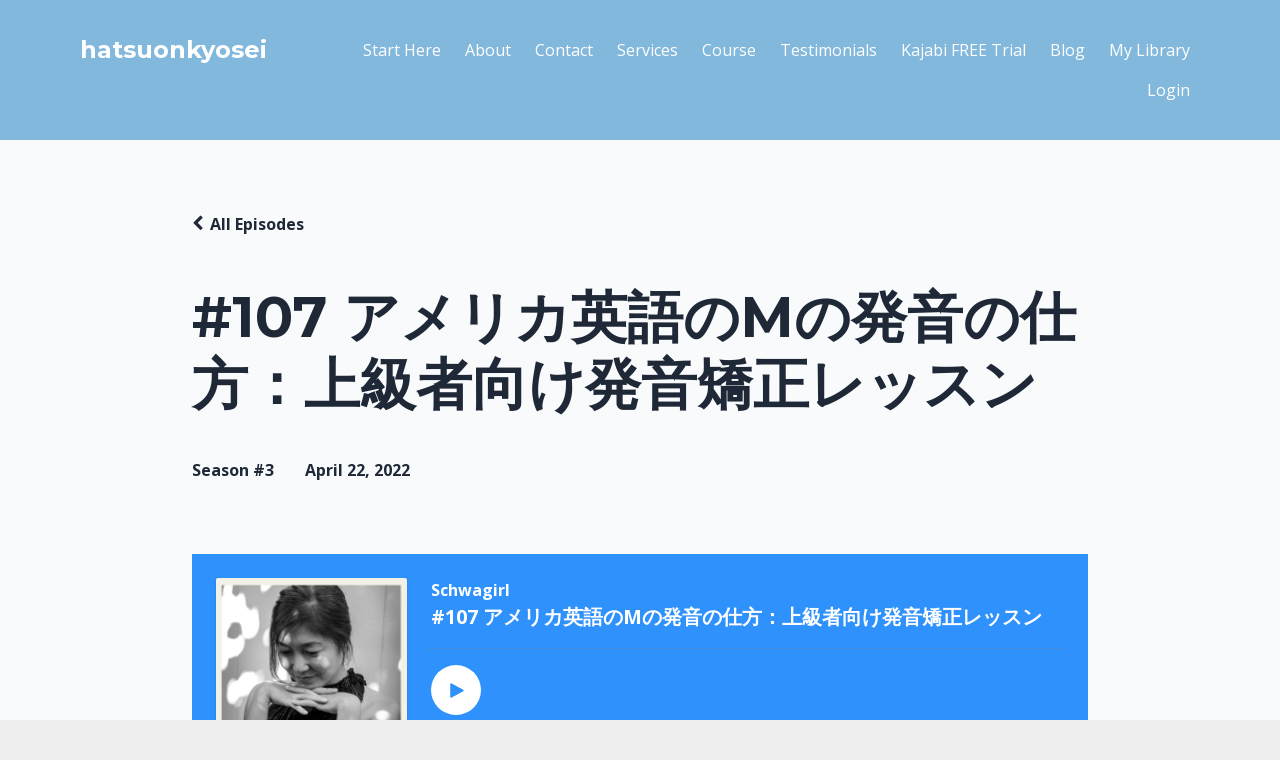

--- FILE ---
content_type: text/html; charset=utf-8
request_url: https://www.hatsuonkyosei.com/podcasts/schwagirl/episodes/2147723670
body_size: 10154
content:
<!DOCTYPE html>
<html lang="en">
  <head>

    <!-- Title and description ================================================== -->
    
              <meta name="csrf-param" content="authenticity_token">
              <meta name="csrf-token" content="zA2m0mMBxjZY6cr2KUZqr3FelHhp+L4+LMHwqqCpIoIc9dBgI8dCCB3hr7sdgmOF524uu2Sdi+eb6Z8Tx4F/EA==">
            
    <title>
      
        #107 アメリカ英語のMの発音の仕方：上級者向け発音矯正レッスン
      
    </title>
    <meta charset="utf-8" />
    <meta content="IE=edge,chrome=1" http-equiv="X-UA-Compatible">
    <meta name="viewport" content="width=device-width, initial-scale=1, maximum-scale=1, user-scalable=no">
    
      <meta name="description" content="英語の発音矯正の効果をまず最初に知りたい方はこちらから。上級者がさらに上に行くための３つの発音ポイントをまとめた無料動画をプレゼント中。リンクから動画をダウンロードできます。
 
＊英語環境で働いている人に向けた実践的な内容で、上級者がさらに上に行くためのポイントをまとめています。初級者、中級者向けではありません。英語コーチ、英語発音コーチで発音をより深く学びたい方にもおすすめの内容です。Make sure that you are an advanced English learner who is serious about learning English..." />
    

    <!-- Helpers ================================================== -->
    <meta property="og:type" content="website">
<meta property="og:url" content="https://www.hatsuonkyosei.com/podcasts/schwagirl/episodes/2147723670">
<meta name="twitter:card" content="summary_large_image">

<meta property="og:title" content="#107 アメリカ英語のMの発音の仕方：上級者向け発音矯正レッスン">
<meta name="twitter:title" content="#107 アメリカ英語のMの発音の仕方：上級者向け発音矯正レッスン">


<meta property="og:description" content="英語の発音矯正の効果をまず最初に知りたい方はこちらから。上級者がさらに上に行くための３つの発音ポイントをまとめた無料動画をプレゼント中。リンクから動画をダウンロードできます。
 
＊英語環境で働いている人に向けた実践的な内容で、上級者がさらに上に行くためのポイントをまとめています。初級者、中級者向けではありません。英語コーチ、英語発音コーチで発音をより深く学びたい方にもおすすめの内容です。Make sure that you are an advanced English learner who is serious about learning English...">
<meta name="twitter:description" content="英語の発音矯正の効果をまず最初に知りたい方はこちらから。上級者がさらに上に行くための３つの発音ポイントをまとめた無料動画をプレゼント中。リンクから動画をダウンロードできます。
 
＊英語環境で働いている人に向けた実践的な内容で、上級者がさらに上に行くためのポイントをまとめています。初級者、中級者向けではありません。英語コーチ、英語発音コーチで発音をより深く学びたい方にもおすすめの内容です。Make sure that you are an advanced English learner who is serious about learning English...">


<meta property="og:image" content="https://kajabi-storefronts-production.kajabi-cdn.com/kajabi-storefronts-production/site/113000/podcasts/2ce681ac-cbaf-4d94-bdbb-dad4555dadf3.png">
<meta name="twitter:image" content="https://kajabi-storefronts-production.kajabi-cdn.com/kajabi-storefronts-production/site/113000/podcasts/2ce681ac-cbaf-4d94-bdbb-dad4555dadf3.png">


    <link href="https://kajabi-storefronts-production.kajabi-cdn.com/kajabi-storefronts-production/themes/2009707/assets/favicon.png?1732600243270258?v=2" rel="shortcut icon" />
    <link rel="canonical" href="https://www.hatsuonkyosei.com/podcasts/schwagirl/episodes/2147723670" />

    <!-- CSS ================================================== -->
    <link rel="stylesheet" href="https://maxcdn.bootstrapcdn.com/bootstrap/4.0.0-alpha.4/css/bootstrap.min.css" integrity="sha384-2hfp1SzUoho7/TsGGGDaFdsuuDL0LX2hnUp6VkX3CUQ2K4K+xjboZdsXyp4oUHZj" crossorigin="anonymous">
    <link rel="stylesheet" href="https://maxcdn.bootstrapcdn.com/font-awesome/4.5.0/css/font-awesome.min.css">
    
      <link href="//fonts.googleapis.com/css?family=Open+Sans:400,700,400italic,700italic|Montserrat:400,700,400italic,700italic" rel="stylesheet" type="text/css">
    
    <link rel="stylesheet" media="screen" href="https://kajabi-app-assets.kajabi-cdn.com/assets/core-0d125629e028a5a14579c81397830a1acd5cf5a9f3ec2d0de19efb9b0795fb03.css" />
    <link rel="stylesheet" media="screen" href="https://kajabi-storefronts-production.kajabi-cdn.com/kajabi-storefronts-production/themes/2009707/assets/styles.css?1732600243270258" />
    <link rel="stylesheet" media="screen" href="https://kajabi-storefronts-production.kajabi-cdn.com/kajabi-storefronts-production/themes/2009707/assets/overrides.css?1732600243270258" />

    <!-- Container Width ================================================== -->
    
    

    <!-- Optional Background Image ======================================== -->
    

    <!-- Full Bleed Or Container ================================================== -->
    

    <!-- Header hook ================================================== -->
    <script type="text/javascript">
  var Kajabi = Kajabi || {};
</script>
<script type="text/javascript">
  Kajabi.currentSiteUser = {
    "id" : "-1",
    "type" : "Guest",
    "contactId" : "",
  };
</script>
<script type="text/javascript">
  Kajabi.theme = {
    activeThemeName: "Premier Site",
    previewThemeId: null,
    editor: false
  };
</script>
<meta name="turbo-prefetch" content="false">
<!-- Deadline Funnel --><script type="text/javascript" data-cfasync="false">function SendUrlToDeadlineFunnel(e){var r,t,c,a,h,n,o,A,i = "ABCDEFGHIJKLMNOPQRSTUVWXYZabcdefghijklmnopqrstuvwxyz0123456789+/=",d=0,l=0,s="",u=[];if(!e)return e;do r=e.charCodeAt(d++),t=e.charCodeAt(d++),c=e.charCodeAt(d++),A=r<<16|t<<8|c,a=A>>18&63,h=A>>12&63,n=A>>6&63,o=63&A,u[l++]=i.charAt(a)+i.charAt(h)+i.charAt(n)+i.charAt(o);while(d<e.length);s=u.join("");var C=e.length%3;var decoded = (C?s.slice(0,C-3):s)+"===".slice(C||3);decoded = decoded.replace("+", "-");decoded = decoded.replace("/", "_");return decoded;} var dfUrl = SendUrlToDeadlineFunnel(location.href); var dfParentUrlValue;try {dfParentUrlValue = window.parent.location.href;} catch(err) {if(err.name === "SecurityError") {dfParentUrlValue = document.referrer;}}var dfParentUrl = (parent !== window) ? ("/" + SendUrlToDeadlineFunnel(dfParentUrlValue)) : "";(function() {var s = document.createElement("script");s.type = "text/javascript";s.async = true;s.setAttribute("data-scriptid", "dfunifiedcode");s.src ="https://a.deadlinefunnel.com/unified/reactunified.bundle.js?userIdHash=eyJpdiI6IkhsS3crcno0QWFzQkNVZkV2QUNOZHc9PSIsInZhbHVlIjoiR1JHdXZ2QkZZbWt3b0UyVXg5K0FUZz09IiwibWFjIjoiOWNmMWI3ODEyZTVkNmU1NTVjZTA0NzJmMWI4MzBjOWUxZDQ2YWEzNTQ1ZmRhZjY3YmM2MTM2ZTE2YmI4MDk1MyJ9&pageFromUrl="+dfUrl+"&parentPageFromUrl="+dfParentUrl;var s2 = document.getElementsByTagName("script")[0];s2.parentNode.insertBefore(s, s2);})();</script><!-- End Deadline Funnel --><script async src="https://www.googletagmanager.com/gtag/js?id=G-RKR1ZK3511"></script>
<script>
  window.dataLayer = window.dataLayer || [];
  function gtag(){dataLayer.push(arguments);}
  gtag('js', new Date());
  gtag('config', 'G-RKR1ZK3511');
</script>
<style type="text/css">
  #editor-overlay {
    display: none;
    border-color: #2E91FC;
    position: absolute;
    background-color: rgba(46,145,252,0.05);
    border-style: dashed;
    border-width: 3px;
    border-radius: 3px;
    pointer-events: none;
    cursor: pointer;
    z-index: 10000000000;
  }
  .editor-overlay-button {
    color: white;
    background: #2E91FC;
    border-radius: 2px;
    font-size: 13px;
    margin-inline-start: -24px;
    margin-block-start: -12px;
    padding-block: 3px;
    padding-inline: 10px;
    text-transform:uppercase;
    font-weight:bold;
    letter-spacing:1.5px;

    left: 50%;
    top: 50%;
    position: absolute;
  }
</style>
<script src="https://kajabi-app-assets.kajabi-cdn.com/vite/assets/track_analytics-999259ad.js" crossorigin="anonymous" type="module"></script><link rel="modulepreload" href="https://kajabi-app-assets.kajabi-cdn.com/vite/assets/stimulus-576c66eb.js" as="script" crossorigin="anonymous">
<link rel="modulepreload" href="https://kajabi-app-assets.kajabi-cdn.com/vite/assets/track_product_analytics-9c66ca0a.js" as="script" crossorigin="anonymous">
<link rel="modulepreload" href="https://kajabi-app-assets.kajabi-cdn.com/vite/assets/stimulus-e54d982b.js" as="script" crossorigin="anonymous">
<link rel="modulepreload" href="https://kajabi-app-assets.kajabi-cdn.com/vite/assets/trackProductAnalytics-3d5f89d8.js" as="script" crossorigin="anonymous">      <script type="text/javascript">
        if (typeof (window.rudderanalytics) === "undefined") {
          !function(){"use strict";window.RudderSnippetVersion="3.0.3";var sdkBaseUrl="https://cdn.rudderlabs.com/v3"
          ;var sdkName="rsa.min.js";var asyncScript=true;window.rudderAnalyticsBuildType="legacy",window.rudderanalytics=[]
          ;var e=["setDefaultInstanceKey","load","ready","page","track","identify","alias","group","reset","setAnonymousId","startSession","endSession","consent"]
          ;for(var n=0;n<e.length;n++){var t=e[n];window.rudderanalytics[t]=function(e){return function(){
          window.rudderanalytics.push([e].concat(Array.prototype.slice.call(arguments)))}}(t)}try{
          new Function('return import("")'),window.rudderAnalyticsBuildType="modern"}catch(a){}
          if(window.rudderAnalyticsMount=function(){
          "undefined"==typeof globalThis&&(Object.defineProperty(Object.prototype,"__globalThis_magic__",{get:function get(){
          return this},configurable:true}),__globalThis_magic__.globalThis=__globalThis_magic__,
          delete Object.prototype.__globalThis_magic__);var e=document.createElement("script")
          ;e.src="".concat(sdkBaseUrl,"/").concat(window.rudderAnalyticsBuildType,"/").concat(sdkName),e.async=asyncScript,
          document.head?document.head.appendChild(e):document.body.appendChild(e)
          },"undefined"==typeof Promise||"undefined"==typeof globalThis){var d=document.createElement("script")
          ;d.src="https://polyfill-fastly.io/v3/polyfill.min.js?version=3.111.0&features=Symbol%2CPromise&callback=rudderAnalyticsMount",
          d.async=asyncScript,document.head?document.head.appendChild(d):document.body.appendChild(d)}else{
          window.rudderAnalyticsMount()}window.rudderanalytics.load("2apYBMHHHWpiGqicceKmzPebApa","https://kajabiaarnyhwq.dataplane.rudderstack.com",{})}();
        }
      </script>
      <script type="text/javascript">
        if (typeof (window.rudderanalytics) !== "undefined") {
          rudderanalytics.page({"account_id":"82370","site_id":"113000"});
        }
      </script>
      <script type="text/javascript">
        if (typeof (window.rudderanalytics) !== "undefined") {
          (function () {
            function AnalyticsClickHandler (event) {
              const targetEl = event.target.closest('a') || event.target.closest('button');
              if (targetEl) {
                rudderanalytics.track('Site Link Clicked', Object.assign(
                  {"account_id":"82370","site_id":"113000"},
                  {
                    link_text: targetEl.textContent.trim(),
                    link_href: targetEl.href,
                    tag_name: targetEl.tagName,
                  }
                ));
              }
            };
            document.addEventListener('click', AnalyticsClickHandler);
          })();
        }
      </script>
<meta name='site_locale' content='en'><style type="text/css">
  /* Font Awesome 4 */
  .fa.fa-twitter{
    font-family:sans-serif;
  }
  .fa.fa-twitter::before{
    content:"𝕏";
    font-size:1.2em;
  }

  /* Font Awesome 5 */
  .fab.fa-twitter{
    font-family:sans-serif;
  }
  .fab.fa-twitter::before{
    content:"𝕏";
    font-size:1.2em;
  }
</style>
<link rel="stylesheet" href="https://cdn.jsdelivr.net/npm/@kajabi-ui/styles@1.0.4/dist/kajabi_products/kajabi_products.css" />
<script type="module" src="https://cdn.jsdelivr.net/npm/@pine-ds/core@3.14.0/dist/pine-core/pine-core.esm.js"></script>
<script nomodule src="https://cdn.jsdelivr.net/npm/@pine-ds/core@3.14.0/dist/pine-core/index.esm.js"></script>

  </head>
  <body>
    <div class="container container--main container--default">
      <div class="content-wrap">
        <div id="section-header" data-section-id="header"><!-- Header Variables -->























<!-- KJB Settings Variables -->





<style>
  .header {
    background: rgba(29, 126, 191, 0.55);
  }
  
  .header .logo--text, .header--left .header-menu a {
    line-height: 40px;
  }
  .header .logo--image {
    height: 40px;
  }
  .header .logo img {
    max-height: 40px;
  }
  .announcement {
      background: #2e91fc;
      color: #fff;
    }
  /*============================================================================
    #Header User Menu Styles
  ==============================================================================*/
  .header .user__dropdown {
    background: #fff;
    top: 70px;
  }
  .header--center .user__dropdown {
    top: 50px;
  }
  
  /*============================================================================
    #Header Responsive Styles
  ==============================================================================*/
  @media (max-width: 767px) {
    .header .logo--text {
      line-height: 40px;
    }
    .header .logo--image {
      max-height: 40px;
    }
    .header .logo img {
      max-height: 40px;
    }
    .header .header-ham {
      top: 20px;
    }
  }
</style>



  <!-- Announcement Variables -->






<!-- KJB Settings Variables -->


<style>
  .announcement {
    background: #2e91fc;
    color: #fff;
  }
  a.announcement:hover {
    color: #fff;
  }
</style>



  <div class="header header--dark header--left" kjb-settings-id="sections_header_settings_background_color">
    <div class="container">
      
        <h1 class="logo logo--text">
          <a href="/" kjb-settings-id="sections_header_settings_logo_text">
            hatsuonkyosei
          </a>
        </h1>
      
      <div class="header-ham">
        <span></span>
        <span></span>
        <span></span>
      </div>
      <div kjb-settings-id="sections_header_settings_menu" class="header-menu">
        
          
            <a href="https://www.hatsuonkyosei.com/3tips-to-sound-more-natural-in-english">Start Here</a>
          
            <a href="https://www.hatsuonkyosei.com/about">About</a>
          
            <a href="https://www.hatsuonkyosei.com/contact">Contact</a>
          
            <a href="https://www.hatsuonkyosei.com/service">Services</a>
          
            <a href="https://www.hatsuonkyosei.com/offer">Course</a>
          
            <a href="https://www.hatsuonkyosei.com/testimonial">Testimonials</a>
          
            <a href="https://www.aikohemingway.com/kajabi-trial">Kajabi FREE Trial</a>
          
            <a href="https://www.hatsuonkyosei.com/blog">Blog</a>
          
            <a href="https://www.hatsuonkyosei.com/library">My Library</a>
          
        
        
        <!-- User Dropdown Variables -->





<!-- KJB Settings Variables -->






  <span kjb-settings-id="sections_header_settings_language_login"><a href="/login">Login</a></span>


      </div>
    </div>
  </div>


</div>
        


        <style type='text/css'>
        .podcasts-episodes .btn {
  border-color: #2e91fc;
  color: #fff;
  background: #2e91fc;
}

        .podcasts-episodes .dropdown-toggle:hover {
  cursor: pointer;
}

      </style>
  <link rel="stylesheet" href="https://kajabi-app-assets.kajabi-cdn.com/assets/podcasts-295f7e9450cea787207c89be169f9eeaf71f91ee4961387db3217f29ebee2f84.css" media="all" />
  <link rel="alternate" type="application/rss+xml" title="Schwagirl" href="https://app.kajabi.com/podcasts/2147489957/feed" />
  

<style type="text/css">
  .podcast-intro__title,
  h1.podcast-intro__title {
    color: #1F2837;
  }
  
  .truncate {
    color: #1F2837;
  }

  .podcast-intro__author {
    color: #1F2837;
  }

  .podcast-intro__short-description {
    color: #1F2837;
  }

  .podcast-intro__cta,
  .podcast-intro__cta:hover,
  .btn-primary.podcast-intro__cta,
  .btn-primary.podcast-intro__cta:hover,
  .podcast-episode__pagination a.btn,
  .podcast-episode__pagination a.btn:hover,
  .podcast-episode__pagination .pagination a.btn,
  .podcast-episode__pagination .pagination a.btn:hover {
    color: #fff;
    background-color: #2e91fc;
    border-color: #2e91fc;
  }

  .podcast-episode-header__meta,
  .podcast-episode-header__meta i {
    color: #1F2837;
  }

  .podcast-episode-header__all-episodes-link a,
  .podcast-episode-header__all-episodes-link i {
    color: #1F2837;
  }

  h1.podcast-episode-header__title,
  .podcast-episode-header__title,
  .podcast-modal__read-more {
    color: #1F2837;
  }

  .podcast-intro {
    background-color: #f8fafb;
    color: #1F2837;
  }

  .podcast-episode-header,
  .podcast-episode-header::after {
    background-color: #f8fafb;
    color: #1F2837;
  }

  .podcast-episode-transcript {
    background-color: #f8fafb;
    color: #1F2837;
  }

  .podcast-episode-transcript .podcast-episode-transcript__title {
    color: #1F2837;
  }

  .btn.podcast-default-btn {
    border-color: #2e91fc;
    background: transparent;
    color: #2e91fc;
  }

  .podcast-intro__rss {
    background-color: #2e91fc;
  }
</style>



<div class="podcasts-episodes podcasts-episodes-show premier-page-content">
  <div class="sizer ">
    



<section class="podcast-episode-header">
  <div class="container">
    <div class="inner-container podcast-episode-header__content">
      <h1 class="podcast-episode-header__title">#107 アメリカ英語のMの発音の仕方：上級者向け発音矯正レッスン</h1>
      <nav class="podcast-episode-header__all-episodes-link" aria-label="Breadcrumbs">
        <i class="fa fa-chevron-left"></i>
        <a href="https://www.hatsuonkyosei.com/podcasts/schwagirl">All Episodes</a>
      </nav>

      <p class="podcast-episode-header__meta">
        <span class="podcast-episode-header__meta-text">Season #3</span>
        
        <time datetime="2022-04-22T21:00:00Z" data-local="time" data-format="%B %d, %Y">April 22, 2022</time>
      </p>
    </div>
  </div>
</section>


<section class="container podcast-episode__content" data-kjb-component="PlayerManager">
  <div class="inner-container">
    <div class="podcast-episode__media"><script type="application/json" id="podcast_episode_2147723670-config">{"podcast":{"title":"Schwagirl","description":"大人になってからでも必ず上達するアメリカ英語の発音矯正\n英語環境で働いている方への実践的な発音ポイントを紹介しています","thumbnailUrl":"https://kajabi-storefronts-production.kajabi-cdn.com/kajabi-storefronts-production/site/113000/podcasts/2ce681ac-cbaf-4d94-bdbb-dad4555dadf3.png","brandSettings":{"accent_color":"#f8fafb","accent_text_color":"#1F2837","primary_color":"#2e91fc","primary_text_color":"#fff","font_family":"Open Sans"},"url":"https://www.hatsuonkyosei.com/podcasts/schwagirl","feedUrl":"https://app.kajabi.com/podcasts/2147489957/feed","locale":"en"},"episode":{"title":"#107 アメリカ英語のMの発音の仕方：上級者向け発音矯正レッスン","episodeNumber":null,"explicit":false,"description":"\u003cp\u003e英語の発音矯正の効果をまず最初に知りたい方はこちらから。上級者がさらに上に行くための３つの発音ポイントをまとめた無料動画をプレゼント中。\u003ca href=\"https://www.hatsuonkyosei.com/3tips-to-sound-more-natural-in-english\" target=\"_blank\" rel=\"noopener noreferrer\"\u003e\u003cstrong\u003eリンクから動画をダウンロードできます\u003c/strong\u003e\u003c/a\u003e。\u003c/p\u003e\n\u003cp\u003e\u0026nbsp;\u003c/p\u003e\n\u003cp\u003e＊英語環境で働いている人に向けた実践的な内容で、上級者がさらに上に行くためのポイントをまとめています。初級者、中級者向けではありません。英語コーチ、英語発音コーチで発音をより深く学びたい方にもおすすめの内容です。Make sure that you are an advanced English learner who is serious about learning English pronunciation. This is NOT for beginners or intermediate learners.\u003c/p\u003e\n\u003cp\u003e\u0026nbsp;\u003c/p\u003e\n\u003cp\u003eこのエピソードでは、上級者にとって難しい英語の子音/m/の発音の仕方を紹介しています。Mの音を出すときに、空気を止めてしまっていませんか？空気を止めないでMはしっかりと発音しましょう。口の中もしっかりと空洞を作ってあげること。そして、その部分を振動させて、その振動させた音を鼻から逃すようにしてみて下さい。そうすると、力強いMの音が出ます。アメリカ英語ではMの音とNの音ははっきりと、強く発音すること。そうしないと全体的にぼやけた感じの発音に聞こえてしまいます。\u003c/p\u003e\n\u003cp\u003e\u0026nbsp;\u003c/p\u003e\n\u003cp\u003e#発音コーチ #発音矯正 #アメリカ英語発音 #発音レッスン\u003c/p\u003e\n\u003cp\u003e\u0026nbsp;\u003c/p\u003e\n\u003cp\u003eHey, guys! It’s Aiko Hemingway. I am an American English pronunciation coach and business coach based in Hawaii, USA. I came to the US from Japan when I was 23 years old, and I did not speak English well and had a hard time in the US communicating with native English speakers. I realized how important pronunciation basics were in my 6th year in the US, and I took accent reduction lessons, learned linguistics, phonetics and intonation study at UCLA, and took singing lessons in order to improve my English. Now I help Japanese speakers, who are in an American English environment, improve their English pronunciation effectively. 50% of my clients are English coaches, English pronunciation coaches, English teachers, and educators.\u003c/p\u003e\n\u003cp\u003e今すぐコースをチェックしたい方へ\u003c/p\u003e\n\u003cp\u003e\u003cstrong\u003e\u003ca href=\"https://www.hatsuonkyosei.com/12-week-pronunciation\" target=\"_blank\" rel=\"noopener noreferrer\"\u003e12週間の発音コース自主学習版をチェック\u003c/a\u003e\u003c/strong\u003e\u003c/p\u003e\n\u003cp\u003e\u003cstrong\u003e\u003ca href=\"https://www.hatsuonkyosei.com/12-week-pronunciation-group-course\" target=\"_blank\" rel=\"noopener noreferrer\"\u003e12週間の発音グループコーチングをチェック\u003c/a\u003e\u003c/strong\u003e\u003c/p\u003e\n\u003cp\u003e\u0026nbsp;\u003c/p\u003e\n\u003cp\u003e\u0026nbsp;\u003c/p\u003e\n\u003cp\u003e\u0026nbsp;\u003c/p\u003e\n\u003cp\u003e\u0026nbsp;\u003c/p\u003e\n\u003cp\u003e\u0026nbsp;\u003c/p\u003e\n\u003cp\u003e\u003cstrong\u003e\u003cem\u003e\u0026nbsp;\u003c/em\u003e\u003c/strong\u003e\u003c/p\u003e","thumbnailUrl":"https://kajabi-storefronts-production.kajabi-cdn.com/kajabi-storefronts-production/site/113000/podcasts/2ce681ac-cbaf-4d94-bdbb-dad4555dadf3.png","publicationDate":"2022-04-22T21:00:00Z","duration":"690.155063","url":"https://www.hatsuonkyosei.com/podcasts/schwagirl/episodes/2147723670","media":{"url":"https://app.kajabi.com/podcasts/medias/2147723670.mp3?kjb=true","size":11042481,"type":"audio/mpeg"},"chapters":[]}}</script><div data-kjb-element="podcast-player" data-episode-config="podcast_episode_2147723670-config"><root style="max-width:1450px;min-width:260px;">
  <link href='//fonts.googleapis.com/css2?family=Open+Sans:wght@400;600;700&display=swap' rel='stylesheet' type='text/css'>
  <div class="tablet:px-6 tablet:pt-6 mobile:px-4 mobile:pt-4 flex flex-col">
    <div class="flex-col items-center mobile:flex tablet:hidden">
      <show-title class="text-sm"></show-title>
      <episode-title class="text-base mb-2"></episode-title>
      <subscribe-button class="mb-4 mobile:flex tablet:hidden"></subscribe-button>
      <poster class="rounded-sm w-48 shadow overflow-hidden"></poster>
      <divider class="w-full my-6"></divider>
    </div>

    <div class="tablet:flex flex-grow mb-6">
      <div class="w-64 mobile:hidden tablet:block tablet:mr-6">
        <poster class="rounded-sm shadow overflow-hidden"></poster>
      </div>
      <div class="w-full">
        <div class="hidden tablet:block">
          <show-title class="text-base"></show-title>
          <episode-title class="text-xl desktop:text-2xl"></episode-title>
          <divider class="w-full my-4"></divider>
        </div>
        <div class="flex items-center justify-between">
          <div class="block">
            <play-button class="mobile:hidden" variant="simple"></play-button>
          </div>

          <div class="flex">
            <play-state on="active">
              <chapter-previous class="mx-2 block"></chapter-previous>
            </play-state>
            <play-state on="active">
              <step-backward class="mx-2 block"></step-backward>
            </play-state>

            <play-button class="mx-2 block hidden mobile:block" variant="simple"></play-button>

            <play-state on="active">
              <step-forward class="mx-2 block"></step-forward>
            </play-state>
            <play-state on="active">
              <chapter-next class="mx-2 block"></chapter-next>
            </play-state>

            <play-state on="active">
              <speed-control class="mx-2 block hidden tablet:block"></speed-control>
            </play-state>

            <play-state on="active">
              <volume-control class="mx-2 ml-4 flex items-center hidden tablet:flex"></volume-control>
            </play-state>
          </div>

          <div class="block hidden mobile:block"></div>
        </div>
        <div class="flex w-full">
          <progress-bar></progress-bar>
        </div>
        <div class="flex w-full -mt-2">
          <div class="w-3/12 text-left">
            <timer-current class="text-sm"></timer-current>
          </div>
          <div class="w-6/12 max-w-xs text-center truncate">
            <play-state on="active">
              <current-chapter class="text-sm"></current-chapter>
            </play-state>
          </div>
          <div class="w-3/12 text-right">
            <timer-duration class="text-sm"></timer-duration>
          </div>
        </div>
      </div>
    </div>
      <divider class="w-full mb-3"></divider>
      <div class="flex justify-between">
        <div class="flex mobile:w-full tablet:w-2/12 desktop:w-1/12 justify-between">
          <tab-trigger tab="chapters">
            <icon type="chapter"></icon>
          </tab-trigger>
          <tab-trigger tab="transcripts">
            <icon type="transcripts"></icon>
          </tab-trigger>
            <tab-trigger tab="files">
              <icon type="download"></icon>
            </tab-trigger>
          <tab-trigger tab="playlist">
            <icon type="playlist"></icon>
          </tab-trigger>
          <tab-trigger tab="share">
            <icon type="share"></icon>
          </tab-trigger>
        </div>
        <subscribe-button class="mt-1 mobile:hidden tablet:flex"></subscribe-button>
      </div>
  </div>
    <base target="_blank">
    <div class="w-full relative overflow-hidden">
      <tab name="chapters">
        <tab-chapters></tab-chapters>
      </tab>
      <tab name="transcripts">
        <tab-transcripts></tab-transcripts>
      </tab>
        <tab name="files">
          <tab-files></tab-files>
        </tab>
      <tab name="playlist">
        <tab-playlist></tab-playlist>
      </tab>
      <tab name="share">
        <tab-share></tab-share>
      </tab>
      <tab-overflow></tab-overflow>
    </div>
  <error></error>
</root>
</div></div>
    <article class="podcast-episode__description">
      <p>英語の発音矯正の効果をまず最初に知りたい方はこちらから。上級者がさらに上に行くための３つの発音ポイントをまとめた無料動画をプレゼント中。<a href="https://www.hatsuonkyosei.com/3tips-to-sound-more-natural-in-english" target="_blank" rel="noopener noreferrer"><strong>リンクから動画をダウンロードできます</strong></a>。</p>
<p>&nbsp;</p>
<p>＊英語環境で働いている人に向けた実践的な内容で、上級者がさらに上に行くためのポイントをまとめています。初級者、中級者向けではありません。英語コーチ、英語発音コーチで発音をより深く学びたい方にもおすすめの内容です。Make sure that you are an advanced English learner who is serious about learning English pronunciation. This is NOT for beginners or intermediate learners.</p>
<p>&nbsp;</p>
<p>このエピソードでは、上級者にとって難しい英語の子音/m/の発音の仕方を紹介しています。Mの音を出すときに、空気を止めてしまっていませんか？空気を止めないでMはしっかりと発音しましょう。口の中もしっかりと空洞を作ってあげること。そして、その部分を振動させて、その振動させた音を鼻から逃すようにしてみて下さい。そうすると、力強いMの音が出ます。アメリカ英語ではMの音とNの音ははっきりと、強く発音すること。そうしないと全体的にぼやけた感じの発音に聞こえてしまいます。</p>
<p>&nbsp;</p>
<p>#発音コーチ #発音矯正 #アメリカ英語発音 #発音レッスン</p>
<p>&nbsp;</p>
<p>Hey, guys! It’s Aiko Hemingway. I am an American English pronunciation coach and business coach based in Hawaii, USA. I came to the US from Japan when I was 23 years old, and I did not speak English well and had a hard time in the US communicating with native English speakers. I realized how important pronunciation basics were in my 6th year in the US, and I took accent reduction lessons, learned linguistics, phonetics and intonation study at UCLA, and took singing lessons in order to improve my English. Now I help Japanese speakers, who are in an American English environment, improve their English pronunciation effectively. 50% of my clients are English coaches, English pronunciation coaches, English teachers, and educators.</p>
<p>今すぐコースをチェックしたい方へ</p>
<p><strong><a href="https://www.hatsuonkyosei.com/12-week-pronunciation" target="_blank" rel="noopener noreferrer">12週間の発音コース自主学習版をチェック</a></strong></p>
<p><strong><a href="https://www.hatsuonkyosei.com/12-week-pronunciation-group-course" target="_blank" rel="noopener noreferrer">12週間の発音グループコーチングをチェック</a></strong></p>
<p>&nbsp;</p>
<p>&nbsp;</p>
<p>&nbsp;</p>
<p>&nbsp;</p>
<p>&nbsp;</p>
<p><strong><em>&nbsp;</em></strong></p>
    </article>
  </div>
</section>

  </div>
</div>

  <script type="text/javascript">
  document.addEventListener("DOMContentLoaded", function() {


    // It removes localization attributes in order to run LocalTime with the correct locale
    document.querySelectorAll('time[data-local][data-localized]').forEach(function(element) {
      element.removeAttribute("data-localized");
      element.removeAttribute("title");
    });

    LocalTime.config.i18n['en'] = JSON.parse('{"date":{"formats":{"default":"%b %e, %Y","short":"%b %d","long":"%B %d, %Y","thisYear":"%b %e"},"dayNames":["Sunday","Monday","Tuesday","Wednesday","Thursday","Friday","Saturday"],"abbrDayNames":["Sun","Mon","Tue","Wed","Thu","Fri","Sat"],"monthNames":["January","February","March","April","May","June","July","August","September","October","November","December"],"abbrMonthNames":["Jan","Feb","Mar","Apr","May","Jun","Jul","Aug","Sep","Oct","Nov","Dec"],"order":["year","month","day"],"yesterday":"yesterday","today":"today","tomorrow":"tomorrow","on":"on {date}"},"time":{"formats":{"default":"%I:%M %p","short":"%I:%M %p","long":"%I:%M:%S %p","us":"%m/%d/%Y %I:%M %p","defaultWithTimezone":"%I:%M %p %Z"},"am":"am","pm":"pm","singular":"a {time}","singularAn":"an {time}","elapsed":"{time} ago","second":"second","seconds":"seconds","minute":"minute","minutes":"minutes","hour":"hour","hours":"hours"},"datetime":{"distanceInWords":{"halfAMinute":"half a minute","lessThanXSeconds":{"one":"less than 1 second","other":"less than %{count} seconds"},"xSeconds":{"one":"1 second","other":"%{count} seconds"},"lessThanXMinutes":{"one":"less than a minute","other":"less than %{count} minutes"},"xMinutes":{"one":"1 minute","other":"%{count} minutes"},"aboutXHours":{"one":"about 1 hour","other":"about %{count} hours"},"xDays":{"one":"1 day","other":"%{count} days"},"aboutXMonths":{"one":"about 1 month","other":"about %{count} months"},"xMonths":{"one":"1 month","other":"%{count} months"},"aboutXYears":{"one":"about 1 year","other":"about %{count} years"},"overXYears":{"one":"over 1 year","other":"over %{count} years"},"almostXYears":{"one":"almost 1 year","other":"almost %{count} years"}},"prompts":{"year":"Year","month":"Month","day":"Day","hour":"Hour","minute":"Minute","second":"Seconds"},"lessThanXMinutes":{"one":"Less than 1 minute"},"xMinutes":{"one":"minute","other":"minutes"},"at":"{date} at {time}","formats":{"default":"%B %e, %Y at %I:%M %p %Z","short":"%b %e, %Y at %I:%M %p","long":"%B %e, %Y at %I:%M:%S %p %Z"}}}');
    LocalTime.config.locale = 'en';
    LocalTime.run();
  });
</script>

  <script src="//cdn.podlove.org/web-player/5.x/embed.js"></script>
  <script src="https://kajabi-app-assets.kajabi-cdn.com/vite/assets/podcasts-92a99485.js" crossorigin="anonymous" type="module"></script><link rel="modulepreload" href="https://kajabi-app-assets.kajabi-cdn.com/vite/assets/PlayerManager-16feb36d.js" as="script" crossorigin="anonymous">
<link rel="modulepreload" href="https://kajabi-app-assets.kajabi-cdn.com/vite/assets/Dropdown-1614ae3b.js" as="script" crossorigin="anonymous">
<link rel="modulepreload" href="https://kajabi-app-assets.kajabi-cdn.com/vite/assets/index-cb3c20f3.js" as="script" crossorigin="anonymous">
<link rel="modulepreload" href="https://kajabi-app-assets.kajabi-cdn.com/vite/assets/_commonjsHelpers-f17db62c.js" as="script" crossorigin="anonymous">

<script type="text/javascript" src="https://js.stripe.com/basil/stripe.js"></script>
        <div id="section-footer" data-section-id="footer">


<style>
  .footer {
    background: rgba(149, 166, 165, 0.345);
  }
  
    .footer, .footer--dark a, .footer--dark a:hover, .footer--dark a:not([href]):not([tabindex]) {
      color: #000000;
    }
    .footer, .footer--light a, .footer--light a:hover, .footer--light a:not([href]):not([tabindex]) {
      color: #000000;
    }
  
</style>

  <footer class="footer footer--light footer--left" kjb-settings-id="sections_footer_settings_background_color">
    <div class="container">
      <div class="footer__text-container">
        
        
          <span kjb-settings-id="sections_footer_settings_copyright" class="footer__copyright">&copy; 2026 hatsuonkyosei</span>
        
        
        
          <div kjb-settings-id="sections_footer_settings_menu" class="footer__menu">
            
              <a class="footer__menu-item" href="https://www.hatsuonkyosei.com/pages/terms">Terms</a>
            
              <a class="footer__menu-item" href="https://www.hatsuonkyosei.com/pages/privacy-policy">Privacy</a>
            
          </div>
        
      </div>
      <!-- Section Variables -->

























<!-- KJB Settings Variables -->

















<style>
  .footer .social-icons__icon,
  .footer .social-icons__icon:hover {
    color: #ffffff;
  }
  .footer .social-icons--round .social-icons__icon ,
  .footer .social-icons--square .social-icons__icon {
    background-color: #2e91fc;
  }
</style>


  <div class="social-icons social-icons--none social-icons--left">
    <div class="social-icons__row">
      
        <a class="social-icons__icon fa fa-facebook" href="https://www.facebook.com/hatsuonkyosei" kjb-settings-id="sections_footer_settings_social_icon_link_facebook" target=""></a>
      
      
        <a class="social-icons__icon fa fa-twitter" href="https://www.twitter.com/aiko2232" kjb-settings-id="sections_footer_settings_social_icon_link_twitter" target=""></a>
      
      
        <a class="social-icons__icon fa fa-instagram" href="https://www.instagram.com/aiko2322" kjb-settings-id="sections_footer_settings_social_icon_link_instagram" target=""></a>
      
      
        <a class="social-icons__icon fa fa-youtube" href="https://www.youtube.com/channel/UCLPFxYSLaMunSL9ZPRvfErw" kjb-settings-id="sections_footer_settings_social_icon_link_youtube" target=""></a>
      
      
      
      
      
      
      
      
      
      
      
      
      
    </div>
  </div>


    </div>
  </footer>


</div>
      </div>
    </div>
    
      <div id="section-pop_exit" data-section-id="pop_exit">

  



  


</div>
    
    <div id="section-pop_two_step" data-section-id="pop_two_step">






  


<style>
  #two-step {
    display: none;
    /*============================================================================
      #Background Color Override
    ==============================================================================*/
    
      /*============================================================================
        #Text Color Override
      ==============================================================================*/
      color: ;
    
  }
</style>

<div id="two-step" class="pop pop--light">
  <div class="pop__content">
    <div class="pop__inner">
      <div class="pop__body" style="background: #fff;">
        <a class="pop__close">
          Close
        </a>
        
          <img src="https://kajabi-storefronts-production.kajabi-cdn.com/kajabi-storefronts-production/themes/2009707/assets/two_step.jpg?1732600243270258" class="img-fluid" kjb-settings-id="sections_pop_two_step_settings_image"/>
        
        <div class="pop__body--inner">
          
            <div class="block--1492725498873">
              
                  




<style>
  .block--1492725498873 .progress-wrapper .progress-bar {
    width: 50%;
    background-color: #2e91fc;
  }
  .block--1492725498873 .progress-wrapper .progress {
    background-color: #f9f9f9;
  }
</style>

<div class="progress-wrapper" kjb-settings-id="sections_pop_two_step_blocks_1492725498873_settings_show_progress">
  <p class="progress-percent" kjb-settings-id="sections_pop_two_step_blocks_1492725498873_settings_progress_text">50% Complete</p>
  <div class="progress">
    <div class="progress-bar progress-bar-striped" kjb-settings-id="sections_pop_two_step_blocks_1492725498873_settings_progress_percent"></div>
  </div>
</div>

                
            </div>
          
            <div class="block--1492725503624">
              
                  <div kjb-settings-id="sections_pop_two_step_blocks_1492725503624_settings_text">
  <h3>Two Step</h3>
<p>Lorem ipsum dolor sit amet, consectetur adipiscing elit, sed do eiusmod tempor incididunt ut labore et dolore magna aliqua.</p>
</div>

              
            </div>
          
          
  


        </div>
      </div>
    </div>
  </div>
</div>

</div>

    <!-- Javascripts ================================================== -->
    <script src="https://kajabi-app-assets.kajabi-cdn.com/assets/core-138bf53a645eb18eb9315f716f4cda794ffcfe0d65f16ae1ff7b927f8b23e24f.js"></script>
    <script charset='ISO-8859-1' src='https://fast.wistia.com/assets/external/E-v1.js'></script>
    <script charset='ISO-8859-1' src='https://fast.wistia.com/labs/crop-fill/plugin.js'></script>
    <script src="https://cdnjs.cloudflare.com/ajax/libs/ouibounce/0.0.12/ouibounce.min.js"></script>
    <script src="https://cdnjs.cloudflare.com/ajax/libs/slick-carousel/1.6.0/slick.min.js"></script>
    <script src="https://kajabi-storefronts-production.kajabi-cdn.com/kajabi-storefronts-production/themes/2009707/assets/scripts.js?1732600243270258"></script>
    <script src="https://cdnjs.cloudflare.com/ajax/libs/tether/1.3.8/js/tether.min.js"></script><!-- Tether for Bootstrap -->
    <script src="https://maxcdn.bootstrapcdn.com/bootstrap/4.0.0-alpha.4/js/bootstrap.min.js" integrity="sha384-VjEeINv9OSwtWFLAtmc4JCtEJXXBub00gtSnszmspDLCtC0I4z4nqz7rEFbIZLLU" crossorigin="anonymous"></script>
    
      <script id="dsq-count-scr" src="//.disqus.com/count.js" async=""></script>
    
  </body>
</html>